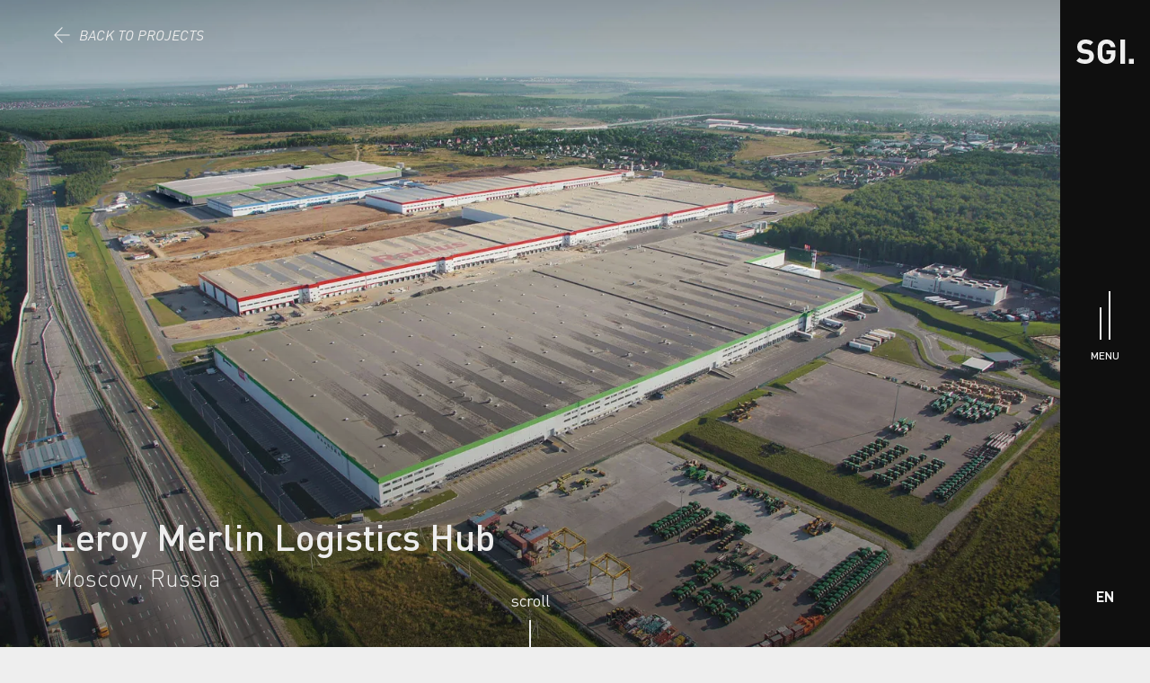

--- FILE ---
content_type: text/html; charset=utf-8
request_url: https://sgiarchitects.com/projects/leroy-merlin
body_size: 10740
content:
<!DOCTYPE html><html lang="en" prefix="og: https://ogp.me/ns#"><head><meta charSet="utf-8"/><meta name="viewport" content="width=device-width, initial-scale=1, minimum-scale=1"/><meta property="og:url" content="https://sgiarchitects.com/projects/leroy-merlin"/><meta property="og:locale" content="en"/><meta property="og:type" content="website"/><link rel="canonical" href="https://sgiarchitects.com/projects/leroy-merlin"/><link rel="alternate" hrefLang="en" href="https://sgiarchitects.com/projects/leroy-merlin"/><link rel="alternate" hrefLang="bg" href="https://sgiarchitects.com/bg/projects/leroy-merlin-bg"/><title>Leroy Merlin Logistics Hub - Moscow, Russia - Projects - SGI Architects &amp; Masterplanners</title><meta name="robots" content="index, follow, max-image-preview:large"/><meta name="description" content="Masterplan with 80 000 sq.m. GBA development for Radius group Russia. Incorporating 80k main logistic building with an office areas and working places for 750 employees. As well as supporting infrastructure facilities including electrical, sewage, firefighting, car and truck parking. For this project SGI established capable international delivery substructure of UK-BG specialist."/><meta property="og:title" content="Leroy Merlin Logistics Hub - Moscow, Russia"/><meta property="og:description" content="Masterplan with 80 000 sq.m. GBA development for Radius group Russia. Incorporating 80k main logistic building with an office areas and working places for 750 employees. As well as supporting infrastructure facilities including electrical, sewage, firefighting, car and truck parking. For this project SGI established capable international delivery substructure of UK-BG specialist."/><meta property="og:image" content="https://d257x3344ehkto.cloudfront.net/SGI_Website_Leroy_Merlin_Main_Image_3840x2560px_a16d01a903.webp"/><meta property="og:image:alt" content="Leroy Merlin Logistics Hub - Moscow, Russia"/><meta property="og:image:width" content="3840"/><meta property="og:image:height" content="2560"/><link rel="preload" as="image" imageSrcSet="https://d257x3344ehkto.cloudfront.net/256_SGI_Website_Leroy_Merlin_Main_Image_3840x2560px_a16d01a903.webp 256w, https://d257x3344ehkto.cloudfront.net/384_SGI_Website_Leroy_Merlin_Main_Image_3840x2560px_a16d01a903.webp 384w, https://d257x3344ehkto.cloudfront.net/640_SGI_Website_Leroy_Merlin_Main_Image_3840x2560px_a16d01a903.webp 640w, https://d257x3344ehkto.cloudfront.net/750_SGI_Website_Leroy_Merlin_Main_Image_3840x2560px_a16d01a903.webp 750w, https://d257x3344ehkto.cloudfront.net/828_SGI_Website_Leroy_Merlin_Main_Image_3840x2560px_a16d01a903.webp 828w, https://d257x3344ehkto.cloudfront.net/1080_SGI_Website_Leroy_Merlin_Main_Image_3840x2560px_a16d01a903.webp 1080w, https://d257x3344ehkto.cloudfront.net/1200_SGI_Website_Leroy_Merlin_Main_Image_3840x2560px_a16d01a903.webp 1200w, https://d257x3344ehkto.cloudfront.net/1920_SGI_Website_Leroy_Merlin_Main_Image_3840x2560px_a16d01a903.webp 1920w, https://d257x3344ehkto.cloudfront.net/750_x2_SGI_Website_Leroy_Merlin_Main_Image_3840x2560px_a16d01a903.webp 1500w, https://d257x3344ehkto.cloudfront.net/828_x2_SGI_Website_Leroy_Merlin_Main_Image_3840x2560px_a16d01a903.webp 1656w" imageSizes="100vw"/><meta name="next-head-count" content="18"/><meta property="og:site_name" content="SGI Architects &amp; Masterplanners"/><meta name="msapplication-TileColor" content="#151515"/><meta name="theme-color" content="#151515"/><link rel="shortcut icon" href="/favicon.ico?v=2"/><link rel="apple-touch-icon" sizes="180x180" href="/apple-touch-icon.png?v=2"/><link rel="icon" type="image/png" sizes="32x32" href="/favicon-32x32.png?v=2"/><link rel="icon" type="image/png" sizes="16x16" href="/favicon-16x16.png?v=2"/><link rel="manifest" href="/site.webmanifest?v=2"/><link rel="mask-icon" href="/safari-pinned-tab.svg?v=2" color="#151515"/><script type="application/ld+json">{"@context":"https://schema.org","@type":"Organization","name":"SGI Architects & Masterplanners","url":"https://sgiarchitects.com","logo":"https://sgiarchitects.com/sgi-logo.svg","email":"office@sgiarchitects.com"}</script><script>history.scrollRestoration = 'manual';</script><link rel="preload" href="/_next/static/media/a265c19ba68241b7.p.woff2" as="font" type="font/woff2" crossorigin="anonymous"/><link rel="preload" href="/_next/static/media/61b6fe330957a266.p.woff2" as="font" type="font/woff2" crossorigin="anonymous"/><link rel="preload" href="/_next/static/media/67116cdba7cc1fa9.p.woff2" as="font" type="font/woff2" crossorigin="anonymous"/><link rel="preload" href="/_next/static/media/9e93823fce45c272.p.woff2" as="font" type="font/woff2" crossorigin="anonymous"/><link rel="preload" href="/_next/static/media/9986b28111d61fd6.p.woff2" as="font" type="font/woff2" crossorigin="anonymous"/><link rel="preload" href="/_next/static/media/f82397a6f2334028.p.woff2" as="font" type="font/woff2" crossorigin="anonymous"/><link rel="preload" href="/_next/static/media/150cba406f3ba9e7.p.woff2" as="font" type="font/woff2" crossorigin="anonymous"/><link rel="preload" href="/_next/static/media/bbc564041aedfbaa.p.woff2" as="font" type="font/woff2" crossorigin="anonymous"/><link rel="preload" href="/_next/static/css/543ad5bddaea71e1.css" as="style"/><link rel="stylesheet" href="/_next/static/css/543ad5bddaea71e1.css" data-n-g=""/><link rel="preload" href="/_next/static/css/a2ff829b67d360f3.css" as="style"/><link rel="stylesheet" href="/_next/static/css/a2ff829b67d360f3.css" data-n-p=""/><noscript data-n-css=""></noscript><script defer="" nomodule="" src="/_next/static/chunks/polyfills-c67a75d1b6f99dc8.js"></script><script src="/_next/static/chunks/webpack-527576ff117bb29f.js" defer=""></script><script src="/_next/static/chunks/framework-2c79e2a64abdb08b.js" defer=""></script><script src="/_next/static/chunks/main-f11614d8aa7ee555.js" defer=""></script><script src="/_next/static/chunks/pages/_app-85e89fa5aa4a7ef0.js" defer=""></script><script src="/_next/static/chunks/48-83a3a804a9007cc7.js" defer=""></script><script src="/_next/static/chunks/pages/%5B%5B...slug%5D%5D-446f8d03648bcdf5.js" defer=""></script><script src="/_next/static/LVP0DBsR_DJwfLghhLvv3/_buildManifest.js" defer=""></script><script src="/_next/static/LVP0DBsR_DJwfLghhLvv3/_ssgManifest.js" defer=""></script></head><body><noscript><iframe src="https://www.googletagmanager.com/ns.html?id=GTM-KSFBFTP" height="0" width="0" style="display:none;visibility:hidden"></iframe></noscript><div id="__next"><div class="__className_0b49b4"><a class="A11YClickable_clickable__zlw6v" href="#main">Skip to content.</a><nav><div id="floating-menu" class="Navigation_floatingMenu__K_bsc"><button type="button" class="FloatingMenu_button___b3RA FloatingMenu_light__MAan3" aria-label="Menu"><svg class="FloatingMenu_icon__SrxKt" viewBox="0 0 50 50" fill="none" stroke="currentColor" xmlns="http://www.w3.org/2000/svg"><line x1="7" y1="20" x2="42" y2="20" stroke-width="2"></line><line x1="18" y1="30" x2="42" y2="30" stroke-width="2"></line></svg><svg class="FloatingMenu_icon__SrxKt" viewBox="0 0 50 50" fill="none" stroke="currentColor" xmlns="http://www.w3.org/2000/svg"><line x1="5" y1="20" x2="45" y2="20" stroke-width="2"></line><line x1="16" y1="30" x2="45" y2="30" stroke-width="2"></line></svg></button></div><div class="Navigation_navigationBar__5UzJX"><div id="navigation-bar" class="NavigationBar_container__df_9q"><div class="NavigationBar_logo__bU4uE"><a aria-label="Home" href="/"><svg xmlns="http://www.w3.org/2000/svg" viewBox="0 0 165 69.804"><path d="M165 69.804h-14.218V55.537H165v14.267ZM50.35 48.978c0-6.363-1.764-11.215-5.285-14.559-2.883-2.699-7.239-4.466-13.068-5.302l-8.072-1.157c-2.69-.385-4.755-1.253-6.197-2.604-1.441-1.348-2.163-3.02-2.163-5.013 0-2.508.915-4.58 2.74-6.218 1.825-1.64 4.435-2.46 7.831-2.46 6.084 0 10.762 1.576 14.028 4.726l8.456-8.389C43.109 2.667 35.745 0 26.52 0c-7.303 0-13.1 1.911-17.393 5.736-4.292 3.824-6.435 8.855-6.435 15.09 0 11.12 6.052 17.515 18.16 19.185l8.262 1.157c2.754.387 4.803 1.205 6.15 2.46 1.345 1.253 2.018 3.166 2.018 5.735 0 5.658-4.036 8.485-12.106 8.485-7.175 0-12.684-1.927-16.528-5.783L0 60.74c5.958 6.043 14.285 9.063 24.983 9.063 7.366 0 13.436-1.848 18.207-5.544 4.771-3.695 7.16-8.788 7.16-15.282Zm61.993-18.03H86.495V42.23h12.589v2.603c0 3.856-1.026 6.91-3.076 9.159-2.306 2.571-5.477 3.856-9.513 3.856-3.586 0-6.438-1.187-8.551-3.567-1.666-1.927-2.69-5.045-3.073-9.352-.132-1.157-.193-4.499-.193-10.027s.06-8.872.193-10.026c.383-4.244 1.412-7.328 3.082-9.257 2.184-2.442 5.04-3.665 8.574-3.665 6.614 0 10.723 3.344 12.33 10.029h13.486c-1.029-6.3-3.562-11.41-7.607-15.332-4.683-4.434-10.748-6.65-18.193-6.65-7.316 0-13.48 2.505-18.484 7.518-3.08 3.086-5.07 7.038-5.968 11.86-.513 2.829-.77 8.002-.77 15.523s.254 12.694.77 15.523c.894 4.82 2.882 8.774 5.956 11.858 4.997 5.015 11.146 7.52 18.448 7.52 7.879 0 14.317-2.607 19.315-7.828 4.356-4.574 6.533-11.566 6.533-20.973V30.948ZM140.016 0H126.66v69.804h13.356V0Z"></path></svg></a></div><div class="NavigationBar_buttonContainer__8DKFM"><button type="button" class="Button_button__kq_aI" aria-label="Menu"><svg class="Button_icon__FHx1Q" viewBox="0 0 60 60" fill="none" stroke="currentColor" xmlns="http://www.w3.org/2000/svg"><line x1="25" y1="60" x2="25" y2="24" stroke-width="2"></line><line x1="35" y1="60" x2="35" y2="6" stroke-width="2"></line></svg><span class="Button_text__XQyks"><span>Menu</span><span>Close</span></span></button></div><div class="NavigationBar_languageChooser__i8QDd"><div class="LanguageChooser_container__WumIt LanguageChooser_isFirstItemActive__H9_X0"><ul class="LanguageChooser_languages__ysivv"><li><a class="LanguageChooser_language__t05FE LanguageChooser_activeLanguage__zbB9J" href="/projects/leroy-merlin">EN</a></li><li><a class="LanguageChooser_language__t05FE" href="/bg/projects/leroy-merlin-bg">BG</a></li></ul></div></div></div></div><div class="Menu_menu__eK_AF"><div class="Items_container__SR6Ye"><ul class="Items_items__Xy8zV"><li><a class="Items_item__a0_5O" href="/"><span>Home</span></a></li><li><a class="Items_item__a0_5O" href="/about"><span>About</span></a></li><li><a class="Items_item__a0_5O Items_activeItem__MOHpA" href="/projects"><span>Projects</span></a></li><li><a class="Items_item__a0_5O" href="/services"><span>Services</span></a></li><li><a class="Items_item__a0_5O" href="/team"><span>Team</span></a></li><li><a class="Items_item__a0_5O" href="/journal"><span>Journal</span></a></li><li><a target="_blank" rel="nofollow noreferrer" href="https://www.youtube.com/playlist?list=PLSbB-bdD8qzWCaktJ0FO7trcjijaJLug-" class="Items_item__a0_5O"><span>Podcast</span></a></li><li><a class="Items_item__a0_5O" href="/esg"><span>Sustainability</span></a></li><li><a class="Items_item__a0_5O" href="/contacts"><span>Contacts</span></a></li></ul></div><ul class="Languages_languages__6eIUI"><li><a class="Languages_link__jootr Languages_active__9_Yqb" href="/projects/leroy-merlin">EN</a></li><li><a class="Languages_link__jootr" href="/bg/projects/leroy-merlin-bg">BG</a></li></ul></div><div class="Overlay_overlay___OMiJ"></div></nav><div><div data-page="/projects/leroy-merlin" class="CustomApp_layout__wua8x CustomApp_isPrevious__0TrFs"><main id="main" class="Layout_main__RUTV5"><header class="PaddedContentWrapper_wrapper__StdIf Header_header__1mdCC ProjectPage_header__DorEN Header_dark__AfzaI Header_withoutHeadline__Nnhpc Header_noLine__WPpdT" data-color-mode="dark"><div class="Header_logo__NotON"><a aria-label="Home" href="/"><svg xmlns="http://www.w3.org/2000/svg" viewBox="0 0 165 69.804"><path d="M165 69.804h-14.218V55.537H165v14.267ZM50.35 48.978c0-6.363-1.764-11.215-5.285-14.559-2.883-2.699-7.239-4.466-13.068-5.302l-8.072-1.157c-2.69-.385-4.755-1.253-6.197-2.604-1.441-1.348-2.163-3.02-2.163-5.013 0-2.508.915-4.58 2.74-6.218 1.825-1.64 4.435-2.46 7.831-2.46 6.084 0 10.762 1.576 14.028 4.726l8.456-8.389C43.109 2.667 35.745 0 26.52 0c-7.303 0-13.1 1.911-17.393 5.736-4.292 3.824-6.435 8.855-6.435 15.09 0 11.12 6.052 17.515 18.16 19.185l8.262 1.157c2.754.387 4.803 1.205 6.15 2.46 1.345 1.253 2.018 3.166 2.018 5.735 0 5.658-4.036 8.485-12.106 8.485-7.175 0-12.684-1.927-16.528-5.783L0 60.74c5.958 6.043 14.285 9.063 24.983 9.063 7.366 0 13.436-1.848 18.207-5.544 4.771-3.695 7.16-8.788 7.16-15.282Zm61.993-18.03H86.495V42.23h12.589v2.603c0 3.856-1.026 6.91-3.076 9.159-2.306 2.571-5.477 3.856-9.513 3.856-3.586 0-6.438-1.187-8.551-3.567-1.666-1.927-2.69-5.045-3.073-9.352-.132-1.157-.193-4.499-.193-10.027s.06-8.872.193-10.026c.383-4.244 1.412-7.328 3.082-9.257 2.184-2.442 5.04-3.665 8.574-3.665 6.614 0 10.723 3.344 12.33 10.029h13.486c-1.029-6.3-3.562-11.41-7.607-15.332-4.683-4.434-10.748-6.65-18.193-6.65-7.316 0-13.48 2.505-18.484 7.518-3.08 3.086-5.07 7.038-5.968 11.86-.513 2.829-.77 8.002-.77 15.523s.254 12.694.77 15.523c.894 4.82 2.882 8.774 5.956 11.858 4.997 5.015 11.146 7.52 18.448 7.52 7.879 0 14.317-2.607 19.315-7.828 4.356-4.574 6.533-11.566 6.533-20.973V30.948ZM140.016 0H126.66v69.804h13.356V0Z"></path></svg></a></div><div><a class="BackButton_link__JlD2N BackButton_light__TNyH1" href="/projects"><svg xmlns="http://www.w3.org/2000/svg" viewBox="0 0 17 17" fill="currentColor"><path d="M.25 8.5a.5.5 0 0 0 .146.354l7.8 7.799a.5.5 0 1 0 .707-.707L1.957 9H16.25a.5.5 0 0 0 0-1H1.957l6.946-6.946a.5.5 0 0 0-.707-.707l-7.8 7.8a.5.5 0 0 0-.146.351V8.5Z"></path></svg>Back to projects</a></div></header><section class="Hero_container__KO7ON" data-color-mode="dark"><span style="box-sizing:border-box;display:block;overflow:hidden;width:initial;height:initial;background:none;opacity:1;border:0;margin:0;padding:0;position:absolute;top:0;left:0;bottom:0;right:0"><img alt="" sizes="100vw" srcSet="https://d257x3344ehkto.cloudfront.net/256_SGI_Website_Leroy_Merlin_Main_Image_3840x2560px_a16d01a903.webp 256w, https://d257x3344ehkto.cloudfront.net/384_SGI_Website_Leroy_Merlin_Main_Image_3840x2560px_a16d01a903.webp 384w, https://d257x3344ehkto.cloudfront.net/640_SGI_Website_Leroy_Merlin_Main_Image_3840x2560px_a16d01a903.webp 640w, https://d257x3344ehkto.cloudfront.net/750_SGI_Website_Leroy_Merlin_Main_Image_3840x2560px_a16d01a903.webp 750w, https://d257x3344ehkto.cloudfront.net/828_SGI_Website_Leroy_Merlin_Main_Image_3840x2560px_a16d01a903.webp 828w, https://d257x3344ehkto.cloudfront.net/1080_SGI_Website_Leroy_Merlin_Main_Image_3840x2560px_a16d01a903.webp 1080w, https://d257x3344ehkto.cloudfront.net/1200_SGI_Website_Leroy_Merlin_Main_Image_3840x2560px_a16d01a903.webp 1200w, https://d257x3344ehkto.cloudfront.net/1920_SGI_Website_Leroy_Merlin_Main_Image_3840x2560px_a16d01a903.webp 1920w, https://d257x3344ehkto.cloudfront.net/750_x2_SGI_Website_Leroy_Merlin_Main_Image_3840x2560px_a16d01a903.webp 1500w, https://d257x3344ehkto.cloudfront.net/828_x2_SGI_Website_Leroy_Merlin_Main_Image_3840x2560px_a16d01a903.webp 1656w" src="https://d257x3344ehkto.cloudfront.net/SGI_Website_Leroy_Merlin_Main_Image_3840x2560px_a16d01a903.webp" decoding="async" data-nimg="fill" style="position:absolute;top:0;left:0;bottom:0;right:0;box-sizing:border-box;padding:0;border:none;margin:auto;display:block;width:0;height:0;min-width:100%;max-width:100%;min-height:100%;max-height:100%;object-fit:cover"/></span><div class="Hero_text__rGcZC"><h1>Leroy Merlin Logistics Hub</h1><p>Moscow, Russia</p></div><button type="button" class="ScrollIndicator_button__qTXeg"><span>scroll</span><svg viewBox="0 0 50 30" fill="none" stroke="currentColor" xmlns="http://www.w3.org/2000/svg"><line x1="25" y1="0" x2="25" y2="30" stroke-width="2"></line></svg></button></section><div><section class="PaddedContentWrapper_wrapper__StdIf TextSection_container__HG5u_ InBetweenText_text__vmEWN TextSection_light__2Zd_m TextSection_standard__IezYK" data-color-mode="light"><div class="RichText_default__MyGGg TextSection_text__dhoIp"><p>Masterplan with 80 000 sq.m. GBA development for Radius group Russia. Incorporating 80k main logistic building with an office areas and working places for 750 employees. As well as supporting infrastructure facilities including electrical, sewage, firefighting, car and truck parking. For this project SGI established capable international delivery substructure of UK-BG specialist.</p></div></section><div class="PaddedContentWrapper_wrapper__StdIf"><div class="Tabs_tabs__oxAFw" data-rttabs="true"><div class="Tabs_tabListWrapper__qRnND"><div class="Tabs_tabListInner__uk_cx"><ul class="Tabs_tabList__Nw4KH" role="tablist"><li class="Tabs_tab__CGZ4V Tabs_selectedTab___VGS3" role="tab" id="tab:R53tm:0" aria-selected="true" aria-disabled="false" aria-controls="panel:R53tm:0" tabindex="0" data-rttab="true">Facts &amp; Figures</li><li class="Tabs_tab__CGZ4V" role="tab" id="tab:R53tm:1" aria-selected="false" aria-disabled="false" aria-controls="panel:R53tm:1" data-rttab="true">Team</li></ul></div><button type="button" class="Tabs_tabListArrowLeft__gz1HM" aria-label="Scroll Left"><svg xmlns="http://www.w3.org/2000/svg" viewBox="0 0 17 17" fill="currentColor"><path d="m5.307 8.5 7.446-7.446a.5.5 0 0 0-.707-.707l-7.8 7.8a.5.5 0 0 0-.145.351V8.5a.5.5 0 0 0 .146.354l7.8 7.799a.5.5 0 1 0 .706-.707L5.307 8.5Z"></path></svg></button><button type="button" class="Tabs_tabListArrowRight__C8KQ_" aria-label="Scroll Right"><svg xmlns="http://www.w3.org/2000/svg" viewBox="0 0 17 17" fill="currentColor"><path d="m11.693 8.5-7.446 7.446a.5.5 0 0 0 .707.707l7.8-7.8a.5.5 0 0 0 .145-.351V8.5a.5.5 0 0 0-.146-.354L4.953.347a.5.5 0 1 0-.706.707L11.693 8.5Z"></path></svg></button></div><div class="Tabs_tabPanel__jUx_a Tabs_selectedTabPanel__m6ZZC" role="tabpanel" id="panel:R53tm:0" aria-labelledby="tab:R53tm:0"><div class="FactsAndFigures_container___tQw_"><div class="TableItem_container__pIdFT FactsAndFigures_item__LM3NZ"><div><div class="TableItem_label__zxL9q TableItem_upperCased__22qCK">Sector</div><div class="TableItem_text__R_305">Industrial</div></div></div><div class="TableItem_container__pIdFT FactsAndFigures_item__LM3NZ"><div><div class="TableItem_label__zxL9q TableItem_upperCased__22qCK">Location</div><div class="TableItem_text__R_305">Moscow, Russia</div></div></div><div class="TableItem_container__pIdFT FactsAndFigures_item__LM3NZ"><div><div class="TableItem_label__zxL9q TableItem_upperCased__22qCK">GBA</div><div class="TableItem_text__R_305">80 000 m²</div></div></div><div class="TableItem_container__pIdFT FactsAndFigures_item__LM3NZ"><div><div class="TableItem_label__zxL9q TableItem_upperCased__22qCK">Plot</div><div class="TableItem_text__R_305">130 000 m²</div></div></div><div class="TableItem_container__pIdFT FactsAndFigures_item__LM3NZ"><div><div class="TableItem_label__zxL9q TableItem_upperCased__22qCK">Client</div><div class="TableItem_text__R_305">Radius Group Russia</div></div></div><div class="TableItem_container__pIdFT FactsAndFigures_item__LM3NZ"><div><div class="TableItem_label__zxL9q TableItem_upperCased__22qCK">Status</div><div class="TableItem_text__R_305">Completed</div></div></div></div></div><div class="Tabs_tabPanel__jUx_a" role="tabpanel" id="panel:R53tm:1" aria-labelledby="tab:R53tm:1"><div class="Team_container__Ux5zP Team_isLessThan3__QZ7vv Team_isLessThan4__ZGfqm"><div class="TableItem_container__pIdFT Team_item__kV_4W"><div><div class="TableItem_label__zxL9q">Arch. Vladislav Dechev</div></div></div><div class="TableItem_container__pIdFT Team_item__kV_4W"><div><div class="TableItem_label__zxL9q">Arch. Nikola Georgiev</div></div></div></div></div></div></div><div class="ProjectPage_gallery__c5tr8"><div class="PaddedContentWrapper_wrapper__StdIf GalleryMultiRow_container__XfKjc" data-color-mode="light"><div class="GalleryMultiRow_item__5ljur GalleryMultiRow_medium__GvgY9 GalleryMultiRow_left__5ufDU"><button type="button" class="Media_button__21_KQ" aria-label="Open Gallery"><span style="box-sizing:border-box;display:block;overflow:hidden;width:initial;height:initial;background:none;opacity:1;border:0;margin:0;padding:0;position:absolute;top:0;left:0;bottom:0;right:0"><img alt="" src="[data-uri]" decoding="async" data-nimg="fill" style="position:absolute;top:0;left:0;bottom:0;right:0;box-sizing:border-box;padding:0;border:none;margin:auto;display:block;width:0;height:0;min-width:100%;max-width:100%;min-height:100%;max-height:100%;object-fit:cover"/><noscript><img alt="" sizes="(min-width: 598px) 62vw, 90vw" srcSet="https://d257x3344ehkto.cloudfront.net/256_SGI_Website_Leroy_Merlin_Medium_Image_3000x2037px_db8d8b7ef4.webp 256w, https://d257x3344ehkto.cloudfront.net/384_SGI_Website_Leroy_Merlin_Medium_Image_3000x2037px_db8d8b7ef4.webp 384w, https://d257x3344ehkto.cloudfront.net/640_SGI_Website_Leroy_Merlin_Medium_Image_3000x2037px_db8d8b7ef4.webp 640w, https://d257x3344ehkto.cloudfront.net/750_SGI_Website_Leroy_Merlin_Medium_Image_3000x2037px_db8d8b7ef4.webp 750w, https://d257x3344ehkto.cloudfront.net/828_SGI_Website_Leroy_Merlin_Medium_Image_3000x2037px_db8d8b7ef4.webp 828w, https://d257x3344ehkto.cloudfront.net/1080_SGI_Website_Leroy_Merlin_Medium_Image_3000x2037px_db8d8b7ef4.webp 1080w, https://d257x3344ehkto.cloudfront.net/1200_SGI_Website_Leroy_Merlin_Medium_Image_3000x2037px_db8d8b7ef4.webp 1200w, https://d257x3344ehkto.cloudfront.net/1920_SGI_Website_Leroy_Merlin_Medium_Image_3000x2037px_db8d8b7ef4.webp 1920w, https://d257x3344ehkto.cloudfront.net/750_x2_SGI_Website_Leroy_Merlin_Medium_Image_3000x2037px_db8d8b7ef4.webp 1500w, https://d257x3344ehkto.cloudfront.net/828_x2_SGI_Website_Leroy_Merlin_Medium_Image_3000x2037px_db8d8b7ef4.webp 1656w" src="https://d257x3344ehkto.cloudfront.net/SGI_Website_Leroy_Merlin_Medium_Image_3000x2037px_db8d8b7ef4.webp" decoding="async" data-nimg="fill" style="position:absolute;top:0;left:0;bottom:0;right:0;box-sizing:border-box;padding:0;border:none;margin:auto;display:block;width:0;height:0;min-width:100%;max-width:100%;min-height:100%;max-height:100%;object-fit:cover"/></noscript></span></button></div><div class="GalleryMultiRow_item__5ljur GalleryMultiRow_vertical__fG8hB GalleryMultiRow_right__zfbcR"><button type="button" class="Media_button__21_KQ" aria-label="Open Gallery"><span style="box-sizing:border-box;display:block;overflow:hidden;width:initial;height:initial;background:none;opacity:1;border:0;margin:0;padding:0;position:absolute;top:0;left:0;bottom:0;right:0"><img alt="" src="[data-uri]" decoding="async" data-nimg="fill" style="position:absolute;top:0;left:0;bottom:0;right:0;box-sizing:border-box;padding:0;border:none;margin:auto;display:block;width:0;height:0;min-width:100%;max-width:100%;min-height:100%;max-height:100%;object-fit:cover"/><noscript><img alt="" sizes="(min-width: 598px) 28vw, 90vw" srcSet="https://d257x3344ehkto.cloudfront.net/256_SGI_Website_Leroy_Merlin_Vertical_Image_1440x2027px_65b8d37777.webp 256w, https://d257x3344ehkto.cloudfront.net/384_SGI_Website_Leroy_Merlin_Vertical_Image_1440x2027px_65b8d37777.webp 384w, https://d257x3344ehkto.cloudfront.net/640_SGI_Website_Leroy_Merlin_Vertical_Image_1440x2027px_65b8d37777.webp 640w, https://d257x3344ehkto.cloudfront.net/750_SGI_Website_Leroy_Merlin_Vertical_Image_1440x2027px_65b8d37777.webp 750w, https://d257x3344ehkto.cloudfront.net/828_SGI_Website_Leroy_Merlin_Vertical_Image_1440x2027px_65b8d37777.webp 828w, https://d257x3344ehkto.cloudfront.net/1080_SGI_Website_Leroy_Merlin_Vertical_Image_1440x2027px_65b8d37777.webp 1080w, https://d257x3344ehkto.cloudfront.net/1200_SGI_Website_Leroy_Merlin_Vertical_Image_1440x2027px_65b8d37777.webp 1200w, https://d257x3344ehkto.cloudfront.net/1920_SGI_Website_Leroy_Merlin_Vertical_Image_1440x2027px_65b8d37777.webp 1440w" src="https://d257x3344ehkto.cloudfront.net/SGI_Website_Leroy_Merlin_Vertical_Image_1440x2027px_65b8d37777.webp" decoding="async" data-nimg="fill" style="position:absolute;top:0;left:0;bottom:0;right:0;box-sizing:border-box;padding:0;border:none;margin:auto;display:block;width:0;height:0;min-width:100%;max-width:100%;min-height:100%;max-height:100%;object-fit:cover"/></noscript></span></button></div></div><div class="GalleryLightbox_container__Io99B"><button type="button" class="GalleryLightbox_closeButton__65ff7" tabindex="-1" aria-label="Close Gallery"><svg xmlns="http://www.w3.org/2000/svg" viewBox="0 0 17 17" fill="currentColor"><path d="M16.575 15.946a.5.5 0 0 1-.707.707L8.5 9.285l-7.368 7.368a.5.5 0 1 1-.707-.707L7.871 8.5.425 1.054a.5.5 0 0 1 .707-.707L8.5 7.715 15.868.347a.5.5 0 0 1 .707.707L9.129 8.5l7.446 7.446Z"></path></svg></button><ul tabindex="-1" class="GalleryLightbox_carousel__OruNQ"><li class="CarouselItem_item__5xP16"><div class="CarouselItem_mediaWrapper__mnjPF"><img src="https://d257x3344ehkto.cloudfront.net/1920_x2_SGI_Website_Leroy_Merlin_Medium_Image_3000x2037px_db8d8b7ef4.webp" alt="" loading="lazy"/><div class="CarouselItem_preloader__9uoym"></div></div></li><li class="CarouselItem_item__5xP16"><div class="CarouselItem_mediaWrapper__mnjPF"><img src="https://d257x3344ehkto.cloudfront.net/1920_x2_SGI_Website_Leroy_Merlin_Vertical_Image_1440x2027px_65b8d37777.webp" alt="" loading="lazy"/><div class="CarouselItem_preloader__9uoym"></div></div></li></ul><div class="Controls_controls__S7I_T Controls_isAtStart__HYoBU"><div class="Controls_inner__91KX0"><div class="Controls_buttonWrapper__iHCoM"><button type="button" tabindex="-1" aria-label="Previous"><svg xmlns="http://www.w3.org/2000/svg" viewBox="0 0 17 17" fill="currentColor"><path d="M.25 8.5a.5.5 0 0 0 .146.354l7.8 7.799a.5.5 0 1 0 .707-.707L1.957 9H16.25a.5.5 0 0 0 0-1H1.957l6.946-6.946a.5.5 0 0 0-.707-.707l-7.8 7.8a.5.5 0 0 0-.146.351V8.5Z"></path></svg></button></div><div class="Controls_counter__vPBhw"><span class="Controls_current__PvGET">01</span><span class="Controls_slash__AsSvo">/</span><span class="Controls_total__yE3gr">02</span></div><div class="Controls_buttonWrapper__iHCoM"><button type="button" tabindex="-1" aria-label="Next"><svg xmlns="http://www.w3.org/2000/svg" viewBox="0 0 17 17" fill="currentColor"><path d="M16.75 8.5a.5.5 0 0 0-.146-.354L8.804.347a.5.5 0 1 0-.707.707L15.043 8H.75a.5.5 0 0 0 0 1h14.293l-6.946 6.946a.5.5 0 0 0 .707.707l7.8-7.8a.5.5 0 0 0 .146-.351V8.5Z"></path></svg></button></div></div></div></div></div></div><button type="button" class="ScrollToTop_button__FHZdU" tabindex="-1" aria-label="Scroll To Top"><svg xmlns="http://www.w3.org/2000/svg" viewBox="0 0 17 17" fill="currentColor"><path d="M8.5.25a.5.5 0 0 0-.354.146l-7.799 7.8a.5.5 0 1 0 .707.707L8 1.957V16.25a.5.5 0 0 0 1 0V1.957l6.946 6.946a.5.5 0 0 0 .707-.707l-7.8-7.8A.5.5 0 0 0 8.503.25H8.5Z"></path></svg></button></main><footer class="Footer_footer__GLL0J" data-color-mode="dark"><ul class="Footer_socialLinks__q54nG"><li><a href="https://www.linkedin.com/company/sgiarchitects/" target="_blank" rel="nofollow noreferrer" aria-label="LinkedIn"><svg viewBox="0 0 33 33" fill="none" xmlns="http://www.w3.org/2000/svg"><path d="M6.26 2.647a3.21 3.21 0 0 0-3.2 3.2v20.48c0 1.76 1.44 3.2 3.2 3.2h20.48c1.76 0 3.2-1.44 3.2-3.2V5.847c0-1.76-1.44-3.2-3.2-3.2H6.26Zm0 1.28h20.48a1.91 1.91 0 0 1 1.92 1.92v20.48a1.91 1.91 0 0 1-1.92 1.92H6.26a1.91 1.91 0 0 1-1.92-1.92V5.847a1.91 1.91 0 0 1 1.92-1.92Zm3.2 3.208c-.7 0-1.332.209-1.799.602a2.11 2.11 0 0 0-.753 1.609c0 1.195 1.036 2.126 2.355 2.219h.002a.631.631 0 0 0 .195.035c1.455 0 2.553-1.02 2.553-2.254a.76.76 0 0 0-.002-.034c-.065-1.216-1.15-2.177-2.55-2.177Zm0 1.265c.891 0 1.243.397 1.281.962-.008.548-.346.973-1.28.973-.888 0-1.288-.455-1.288-.99 0-.267.097-.468.302-.64.205-.173.534-.305.985-.305Zm-1.92 3.847a.64.64 0 0 0-.64.64v12.16a.64.64 0 0 0 .64.64h3.84a.64.64 0 0 0 .64-.64v-12.16a.64.64 0 0 0-.64-.64H7.54Zm5.76 0a.64.64 0 0 0-.64.64v12.16a.64.64 0 0 0 .64.64h3.84a.64.64 0 0 0 .64-.64v-6.4c0-.531.145-1.06.4-1.405.255-.346.577-.553 1.189-.543.63.011.965.227 1.217.567.253.34.394.848.394 1.381v6.4a.64.64 0 0 0 .64.64h3.84a.64.64 0 0 0 .64-.64v-6.873c0-1.895-.561-3.396-1.524-4.412-.962-1.016-2.3-1.515-3.716-1.515-1.345 0-2.369.451-3.08.911v-.271a.64.64 0 0 0-.64-.64H13.3Zm-5.12 1.28h2.56V24.407H8.18v-10.88Zm5.76 0h2.56v.999a.64.64 0 0 0 1.151.385s1.005-1.384 3.21-1.384c1.121 0 2.084.373 2.787 1.115.703.742 1.172 1.886 1.172 3.532v6.233h-2.56v-5.76c0-.747-.179-1.519-.646-2.146-.468-.628-1.254-1.065-2.223-1.082-.974-.017-1.772.43-2.24 1.064-.47.635-.65 1.415-.65 2.164v5.76h-2.56v-10.88Z" fill="currentColor"></path></svg></a></li><li><a href="https://www.facebook.com/SGIarchitects/" target="_blank" rel="nofollow noreferrer" aria-label="Facebook"><svg viewBox="0 0 29 29" fill="none" xmlns="http://www.w3.org/2000/svg"><path d="M14.5.007C6.731.007.42 6.318.42 14.087c0 7.052 5.202 12.889 11.976 13.906l.735.112V17.009H9.805v-2.252h3.326v-2.991c0-1.842.442-3.055 1.174-3.816.732-.762 1.813-1.145 3.317-1.145 1.204 0 1.672.072 2.117.127v1.844h-1.567c-.888 0-1.617.496-1.996 1.156-.378.66-.496 1.449-.496 2.252v2.572h3.919l-.349 2.252h-3.57v11.114l.726-.099c6.871-.932 12.174-6.815 12.174-13.936 0-7.769-6.311-14.08-14.08-14.08Zm0 1.28c7.077 0 12.8 5.723 12.8 12.8 0 6.227-4.457 11.348-10.34 12.501v-8.3h3.387l.744-4.812H16.96v-1.292c0-.663.121-1.258.326-1.616.205-.357.402-.512.886-.512h2.847V5.773l-.555-.075c-.384-.052-1.26-.173-2.841-.173-1.73 0-3.215.47-4.24 1.537-1.025 1.066-1.532 2.654-1.532 4.704v1.711H8.525v4.813h3.326v8.258C6.063 25.322 1.7 20.247 1.7 14.087c0-7.077 5.723-12.8 12.8-12.8Z" fill="currentColor"></path></svg></a></li><li><a href="https://www.instagram.com/sgi.architects" target="_blank" rel="nofollow noreferrer" aria-label="Instagram"><svg viewBox="0 0 33 33" fill="none" xmlns="http://www.w3.org/2000/svg"><path d="M10.74 2.007c-4.587 0-8.32 3.733-8.32 8.32v11.52c0 4.587 3.733 8.32 8.32 8.32h11.52c4.587 0 8.32-3.733 8.32-8.32v-11.52c0-4.587-3.733-8.32-8.32-8.32H10.74Zm0 1.28h11.52a7.03 7.03 0 0 1 7.04 7.04v11.52a7.03 7.03 0 0 1-7.04 7.04H10.74a7.03 7.03 0 0 1-7.04-7.04v-11.52a7.03 7.03 0 0 1 7.04-7.04Zm13.44 3.84a1.28 1.28 0 1 0 0 2.56 1.28 1.28 0 0 0 0-2.56Zm-7.68 1.92c-3.88 0-7.04 3.16-7.04 7.04s3.16 7.04 7.04 7.04 7.04-3.16 7.04-7.04-3.16-7.04-7.04-7.04Zm0 1.28a5.75 5.75 0 0 1 5.76 5.76 5.75 5.75 0 0 1-5.76 5.76 5.75 5.75 0 0 1-5.76-5.76 5.75 5.75 0 0 1 5.76-5.76Z" fill="currentColor"></path></svg></a></li><li><a href="https://www.youtube.com/playlist?list=PLSbB-bdD8qzWCaktJ0FO7trcjijaJLug-" target="_blank" rel="nofollow noreferrer" aria-label="YouTube"><svg xmlns="http://www.w3.org/2000/svg" viewBox="0 0 50 50" fill="currentColor"><path d="M24.402 9c-6.601 0-12.8.5-16.101 1.2-2.2.5-4.102 2-4.5 4.3C3.402 16.898 3 20.5 3 25s.398 8 .898 10.5c.403 2.2 2.301 3.8 4.5 4.3 3.504.7 9.5 1.2 16.102 1.2s12.598-.5 16.098-1.2c2.203-.5 4.101-2 4.5-4.3.402-2.5.902-6.098 1-10.598 0-4.5-.5-8.101-1-10.601-.399-2.2-2.297-3.801-4.5-4.301-3.5-.5-9.598-1-16.196-1Zm0 2c7.2 0 12.996.598 15.797 1.098 1.5.402 2.7 1.402 2.899 2.703.601 3.199 1 6.601 1 10.101C44 29.2 43.5 32.7 43.098 35.2c-.297 1.899-2.297 2.5-2.899 2.703-3.601.7-9.601 1.196-15.601 1.196S12.5 38.699 9 37.902C7.5 37.5 6.3 36.5 6.102 35.2 5.3 32.4 5 28.7 5 25c0-4.602.402-8 .8-10.098C6.103 13 8.2 12.398 8.7 12.2 12 11.5 18.101 11 24.401 11ZM19 17v16l14-8Zm2 3.402L29 25l-8 4.598Z"></path></svg></a></li></ul><div class="Footer_outerWrapper__T3Xdv"><div class="Footer_newsletter__3Gu3a"><p class="Footer_newsletterHeadline__9t3Mo">Newsletter</p><p class="Footer_newsletterSignUpText__aW79o">Sign up for our newsletter</p><form class="Footer_newsletterForm__2mbdQ"><input type="text" name="email" placeholder="Your email" class="" value=""/><button type="submit" class="Footer_submitButton__wx_uN" aria-label="Sign Up"><svg xmlns="http://www.w3.org/2000/svg" viewBox="0 0 17 17" fill="currentColor"><path d="M16.75 8.5a.5.5 0 0 0-.146-.354L8.804.347a.5.5 0 1 0-.707.707L15.043 8H.75a.5.5 0 0 0 0 1h14.293l-6.946 6.946a.5.5 0 0 0 .707.707l7.8-7.8a.5.5 0 0 0 .146-.351V8.5Z"></path></svg></button></form></div><div class="Footer_office__1q4hB"><p class="Footer_officeName__17LGX">Bulgaria</p><p class="Footer_officeShortAddress__2MoP_">26 Rayko Alexiev St.
Entrance A, Ground Floor
Sofia 1113</p><a class="Footer_email__mRB2b" href="mailto:office@sgiarchitects.com">office@sgiarchitects.com</a></div></div><ul class="Footer_legalLinks__WyZ9A"><li><a href="/privacy-policy">Privacy Policy</a></li><li><a href="/cookie-policy">Cookie Policy</a></li><li><a href="/terms-and-conditions">Terms &amp; Conditions</a></li></ul><div class="Footer_copyrightBox__MjYo6"><div class="Footer_copyright__8nZa2">© SGI Architects &amp; Masterplanners 2017-2026</div></div></footer><div class="Layout_pageTransitionOverlay__4sM5s"></div></div></div></div></div><script id="__NEXT_DATA__" type="application/json">{"props":{"pageProps":{"locale":"en","identifier":"project","alternateLocales":[{"locale":"en","href":"/projects/leroy-merlin"},{"locale":"bg","href":"/bg/projects/leroy-merlin-bg"}],"initialFloatingMenuColor":"light","data":{"__typename":"Project","name":"Leroy Merlin Logistics Hub","location":"Moscow, Russia","description":"Masterplan with 80 000 sq.m. GBA development for Radius group Russia. Incorporating 80k main logistic building with an office areas and working places for 750 employees. As well as supporting infrastructure facilities including electrical, sewage, firefighting, car and truck parking. For this project SGI established capable international delivery substructure of UK-BG specialist.","image":{"__typename":"UploadFileEntityResponse","data":{"__typename":"UploadFileEntity","id":"887","attributes":{"__typename":"UploadFile","url":"https://sgiarchitects.s3.eu-central-1.amazonaws.com/SGI_Website_Leroy_Merlin_Main_Image_3840x2560px_a16d01a903.webp","width":3840,"height":2560,"ext":".webp","formats":{"256":{"ext":".webp","url":"https://sgiarchitects.s3.eu-central-1.amazonaws.com/256_SGI_Website_Leroy_Merlin_Main_Image_3840x2560px_a16d01a903.webp","hash":"256_SGI_Website_Leroy_Merlin_Main_Image_3840x2560px_a16d01a903","mime":"image/webp","name":"256_SGI_Website_Leroy_Merlin_Main_Image_3840x2560px.webp","path":null,"size":10.22,"width":256,"height":171},"384":{"ext":".webp","url":"https://sgiarchitects.s3.eu-central-1.amazonaws.com/384_SGI_Website_Leroy_Merlin_Main_Image_3840x2560px_a16d01a903.webp","hash":"384_SGI_Website_Leroy_Merlin_Main_Image_3840x2560px_a16d01a903","mime":"image/webp","name":"384_SGI_Website_Leroy_Merlin_Main_Image_3840x2560px.webp","path":null,"size":21.79,"width":384,"height":256},"640":{"ext":".webp","url":"https://sgiarchitects.s3.eu-central-1.amazonaws.com/640_SGI_Website_Leroy_Merlin_Main_Image_3840x2560px_a16d01a903.webp","hash":"640_SGI_Website_Leroy_Merlin_Main_Image_3840x2560px_a16d01a903","mime":"image/webp","name":"640_SGI_Website_Leroy_Merlin_Main_Image_3840x2560px.webp","path":null,"size":57.36,"width":640,"height":427},"750":{"ext":".webp","url":"https://sgiarchitects.s3.eu-central-1.amazonaws.com/750_SGI_Website_Leroy_Merlin_Main_Image_3840x2560px_a16d01a903.webp","hash":"750_SGI_Website_Leroy_Merlin_Main_Image_3840x2560px_a16d01a903","mime":"image/webp","name":"750_SGI_Website_Leroy_Merlin_Main_Image_3840x2560px.webp","path":null,"size":78.21,"width":750,"height":500},"828":{"ext":".webp","url":"https://sgiarchitects.s3.eu-central-1.amazonaws.com/828_SGI_Website_Leroy_Merlin_Main_Image_3840x2560px_a16d01a903.webp","hash":"828_SGI_Website_Leroy_Merlin_Main_Image_3840x2560px_a16d01a903","mime":"image/webp","name":"828_SGI_Website_Leroy_Merlin_Main_Image_3840x2560px.webp","path":null,"size":95.77,"width":828,"height":552},"1080":{"ext":".webp","url":"https://sgiarchitects.s3.eu-central-1.amazonaws.com/1080_SGI_Website_Leroy_Merlin_Main_Image_3840x2560px_a16d01a903.webp","hash":"1080_SGI_Website_Leroy_Merlin_Main_Image_3840x2560px_a16d01a903","mime":"image/webp","name":"1080_SGI_Website_Leroy_Merlin_Main_Image_3840x2560px.webp","path":null,"size":158.78,"width":1080,"height":720},"1200":{"ext":".webp","url":"https://sgiarchitects.s3.eu-central-1.amazonaws.com/1200_SGI_Website_Leroy_Merlin_Main_Image_3840x2560px_a16d01a903.webp","hash":"1200_SGI_Website_Leroy_Merlin_Main_Image_3840x2560px_a16d01a903","mime":"image/webp","name":"1200_SGI_Website_Leroy_Merlin_Main_Image_3840x2560px.webp","path":null,"size":190.36,"width":1200,"height":800},"1920":{"ext":".webp","url":"https://sgiarchitects.s3.eu-central-1.amazonaws.com/1920_SGI_Website_Leroy_Merlin_Main_Image_3840x2560px_a16d01a903.webp","hash":"1920_SGI_Website_Leroy_Merlin_Main_Image_3840x2560px_a16d01a903","mime":"image/webp","name":"1920_SGI_Website_Leroy_Merlin_Main_Image_3840x2560px.webp","path":null,"size":448.16,"width":1920,"height":1280},"750_x2":{"ext":".webp","url":"https://sgiarchitects.s3.eu-central-1.amazonaws.com/750_x2_SGI_Website_Leroy_Merlin_Main_Image_3840x2560px_a16d01a903.webp","hash":"750_x2_SGI_Website_Leroy_Merlin_Main_Image_3840x2560px_a16d01a903","mime":"image/webp","name":"750_x2_SGI_Website_Leroy_Merlin_Main_Image_3840x2560px.webp","path":null,"size":283.24,"width":1500,"height":1000},"828_x2":{"ext":".webp","url":"https://sgiarchitects.s3.eu-central-1.amazonaws.com/828_x2_SGI_Website_Leroy_Merlin_Main_Image_3840x2560px_a16d01a903.webp","hash":"828_x2_SGI_Website_Leroy_Merlin_Main_Image_3840x2560px_a16d01a903","mime":"image/webp","name":"828_x2_SGI_Website_Leroy_Merlin_Main_Image_3840x2560px.webp","path":null,"size":334.01,"width":1656,"height":1104},"1200_x2":{"ext":".webp","url":"https://sgiarchitects.s3.eu-central-1.amazonaws.com/1200_x2_SGI_Website_Leroy_Merlin_Main_Image_3840x2560px_a16d01a903.webp","hash":"1200_x2_SGI_Website_Leroy_Merlin_Main_Image_3840x2560px_a16d01a903","mime":"image/webp","name":"1200_x2_SGI_Website_Leroy_Merlin_Main_Image_3840x2560px.webp","path":null,"size":575.97,"width":2400,"height":1600},"1920_x2":{"ext":".webp","url":"https://sgiarchitects.s3.eu-central-1.amazonaws.com/1920_x2_SGI_Website_Leroy_Merlin_Main_Image_3840x2560px_a16d01a903.webp","hash":"1920_x2_SGI_Website_Leroy_Merlin_Main_Image_3840x2560px_a16d01a903","mime":"image/webp","name":"1920_x2_SGI_Website_Leroy_Merlin_Main_Image_3840x2560px.webp","path":null,"size":1084.85,"width":3840,"height":2560},"thumbnail":{"ext":".webp","url":"https://sgiarchitects.s3.eu-central-1.amazonaws.com/thumbnail_SGI_Website_Leroy_Merlin_Main_Image_3840x2560px_a16d01a903.webp","hash":"thumbnail_SGI_Website_Leroy_Merlin_Main_Image_3840x2560px_a16d01a903","mime":"image/webp","name":"thumbnail_SGI_Website_Leroy_Merlin_Main_Image_3840x2560px.webp","path":null,"size":8.77,"width":234,"height":156}},"alternativeText":null}}},"client":"Radius Group Russia","isPrivateClient":false,"gba":80000,"plot":130000,"awards":[],"certificates":[],"facts":[],"sectors":{"__typename":"ProjectSectorRelationResponseCollection","data":[{"__typename":"ProjectSectorEntity","attributes":{"__typename":"ProjectSector","name":"Industrial"}}]},"status":{"__typename":"ProjectStatusEntityResponse","data":{"__typename":"ProjectStatusEntity","attributes":{"__typename":"ProjectStatus","name":"Completed"}}},"teamMembers":{"__typename":"TeamMemberRelationResponseCollection","data":[{"__typename":"TeamMemberEntity","id":"7","attributes":{"__typename":"TeamMember","name":"Nikola Georgiev","position":4,"qualificationTitle":{"__typename":"QualificationTitleEntityResponse","data":{"__typename":"QualificationTitleEntity","attributes":{"__typename":"QualificationTitle","title":"Arch"}}}}},{"__typename":"TeamMemberEntity","id":"9","attributes":{"__typename":"TeamMember","name":"Vladislav Dechev","position":3,"qualificationTitle":{"__typename":"QualificationTitleEntityResponse","data":{"__typename":"QualificationTitleEntity","attributes":{"__typename":"QualificationTitle","title":"Arch"}}}}}]},"articles":{"__typename":"ArticleRelationResponseCollection","data":[]},"gallery":[{"__typename":"ComponentProjects1Medium1Vertical","id":"258","mediumPosition":"left","mediumMedia":{"__typename":"UploadFileRelationResponseCollection","data":[{"__typename":"UploadFileEntity","id":"886","attributes":{"__typename":"UploadFile","url":"https://sgiarchitects.s3.eu-central-1.amazonaws.com/SGI_Website_Leroy_Merlin_Medium_Image_3000x2037px_db8d8b7ef4.webp","width":3000,"height":2037,"ext":".webp","formats":{"256":{"ext":".webp","url":"https://sgiarchitects.s3.eu-central-1.amazonaws.com/256_SGI_Website_Leroy_Merlin_Medium_Image_3000x2037px_db8d8b7ef4.webp","hash":"256_SGI_Website_Leroy_Merlin_Medium_Image_3000x2037px_db8d8b7ef4","mime":"image/webp","name":"256_SGI_Website_Leroy_Merlin_Medium_Image_3000x2037px.webp","path":null,"size":10.39,"width":256,"height":174},"384":{"ext":".webp","url":"https://sgiarchitects.s3.eu-central-1.amazonaws.com/384_SGI_Website_Leroy_Merlin_Medium_Image_3000x2037px_db8d8b7ef4.webp","hash":"384_SGI_Website_Leroy_Merlin_Medium_Image_3000x2037px_db8d8b7ef4","mime":"image/webp","name":"384_SGI_Website_Leroy_Merlin_Medium_Image_3000x2037px.webp","path":null,"size":22.78,"width":384,"height":261},"640":{"ext":".webp","url":"https://sgiarchitects.s3.eu-central-1.amazonaws.com/640_SGI_Website_Leroy_Merlin_Medium_Image_3000x2037px_db8d8b7ef4.webp","hash":"640_SGI_Website_Leroy_Merlin_Medium_Image_3000x2037px_db8d8b7ef4","mime":"image/webp","name":"640_SGI_Website_Leroy_Merlin_Medium_Image_3000x2037px.webp","path":null,"size":60.39,"width":640,"height":435},"750":{"ext":".webp","url":"https://sgiarchitects.s3.eu-central-1.amazonaws.com/750_SGI_Website_Leroy_Merlin_Medium_Image_3000x2037px_db8d8b7ef4.webp","hash":"750_SGI_Website_Leroy_Merlin_Medium_Image_3000x2037px_db8d8b7ef4","mime":"image/webp","name":"750_SGI_Website_Leroy_Merlin_Medium_Image_3000x2037px.webp","path":null,"size":80.8,"width":750,"height":509},"828":{"ext":".webp","url":"https://sgiarchitects.s3.eu-central-1.amazonaws.com/828_SGI_Website_Leroy_Merlin_Medium_Image_3000x2037px_db8d8b7ef4.webp","hash":"828_SGI_Website_Leroy_Merlin_Medium_Image_3000x2037px_db8d8b7ef4","mime":"image/webp","name":"828_SGI_Website_Leroy_Merlin_Medium_Image_3000x2037px.webp","path":null,"size":97.7,"width":828,"height":562},"1080":{"ext":".webp","url":"https://sgiarchitects.s3.eu-central-1.amazonaws.com/1080_SGI_Website_Leroy_Merlin_Medium_Image_3000x2037px_db8d8b7ef4.webp","hash":"1080_SGI_Website_Leroy_Merlin_Medium_Image_3000x2037px_db8d8b7ef4","mime":"image/webp","name":"1080_SGI_Website_Leroy_Merlin_Medium_Image_3000x2037px.webp","path":null,"size":158.88,"width":1080,"height":733},"1200":{"ext":".webp","url":"https://sgiarchitects.s3.eu-central-1.amazonaws.com/1200_SGI_Website_Leroy_Merlin_Medium_Image_3000x2037px_db8d8b7ef4.webp","hash":"1200_SGI_Website_Leroy_Merlin_Medium_Image_3000x2037px_db8d8b7ef4","mime":"image/webp","name":"1200_SGI_Website_Leroy_Merlin_Medium_Image_3000x2037px.webp","path":null,"size":189.55,"width":1200,"height":815},"1920":{"ext":".webp","url":"https://sgiarchitects.s3.eu-central-1.amazonaws.com/1920_SGI_Website_Leroy_Merlin_Medium_Image_3000x2037px_db8d8b7ef4.webp","hash":"1920_SGI_Website_Leroy_Merlin_Medium_Image_3000x2037px_db8d8b7ef4","mime":"image/webp","name":"1920_SGI_Website_Leroy_Merlin_Medium_Image_3000x2037px.webp","path":null,"size":406.58,"width":1920,"height":1304},"750_x2":{"ext":".webp","url":"https://sgiarchitects.s3.eu-central-1.amazonaws.com/750_x2_SGI_Website_Leroy_Merlin_Medium_Image_3000x2037px_db8d8b7ef4.webp","hash":"750_x2_SGI_Website_Leroy_Merlin_Medium_Image_3000x2037px_db8d8b7ef4","mime":"image/webp","name":"750_x2_SGI_Website_Leroy_Merlin_Medium_Image_3000x2037px.webp","path":null,"size":284.03,"width":1500,"height":1018},"828_x2":{"ext":".webp","url":"https://sgiarchitects.s3.eu-central-1.amazonaws.com/828_x2_SGI_Website_Leroy_Merlin_Medium_Image_3000x2037px_db8d8b7ef4.webp","hash":"828_x2_SGI_Website_Leroy_Merlin_Medium_Image_3000x2037px_db8d8b7ef4","mime":"image/webp","name":"828_x2_SGI_Website_Leroy_Merlin_Medium_Image_3000x2037px.webp","path":null,"size":324.22,"width":1656,"height":1124},"1200_x2":{"ext":".webp","url":"https://sgiarchitects.s3.eu-central-1.amazonaws.com/1200_x2_SGI_Website_Leroy_Merlin_Medium_Image_3000x2037px_db8d8b7ef4.webp","hash":"1200_x2_SGI_Website_Leroy_Merlin_Medium_Image_3000x2037px_db8d8b7ef4","mime":"image/webp","name":"1200_x2_SGI_Website_Leroy_Merlin_Medium_Image_3000x2037px.webp","path":null,"size":550.25,"width":2400,"height":1630},"1920_x2":{"ext":".webp","url":"https://sgiarchitects.s3.eu-central-1.amazonaws.com/1920_x2_SGI_Website_Leroy_Merlin_Medium_Image_3000x2037px_db8d8b7ef4.webp","hash":"1920_x2_SGI_Website_Leroy_Merlin_Medium_Image_3000x2037px_db8d8b7ef4","mime":"image/webp","name":"1920_x2_SGI_Website_Leroy_Merlin_Medium_Image_3000x2037px.webp","path":null,"size":848.12,"width":3000,"height":2037},"thumbnail":{"ext":".webp","url":"https://sgiarchitects.s3.eu-central-1.amazonaws.com/thumbnail_SGI_Website_Leroy_Merlin_Medium_Image_3000x2037px_db8d8b7ef4.webp","hash":"thumbnail_SGI_Website_Leroy_Merlin_Medium_Image_3000x2037px_db8d8b7ef4","mime":"image/webp","name":"thumbnail_SGI_Website_Leroy_Merlin_Medium_Image_3000x2037px.webp","path":null,"size":8.74,"width":230,"height":156}},"alternativeText":null}}]},"verticalMedia":{"__typename":"UploadFileRelationResponseCollection","data":[{"__typename":"UploadFileEntity","id":"885","attributes":{"__typename":"UploadFile","url":"https://sgiarchitects.s3.eu-central-1.amazonaws.com/SGI_Website_Leroy_Merlin_Vertical_Image_1440x2027px_65b8d37777.webp","width":1440,"height":2027,"ext":".webp","formats":{"256":{"ext":".webp","url":"https://sgiarchitects.s3.eu-central-1.amazonaws.com/256_SGI_Website_Leroy_Merlin_Vertical_Image_1440x2027px_65b8d37777.webp","hash":"256_SGI_Website_Leroy_Merlin_Vertical_Image_1440x2027px_65b8d37777","mime":"image/webp","name":"256_SGI_Website_Leroy_Merlin_Vertical_Image_1440x2027px.webp","path":null,"size":22.31,"width":256,"height":360},"384":{"ext":".webp","url":"https://sgiarchitects.s3.eu-central-1.amazonaws.com/384_SGI_Website_Leroy_Merlin_Vertical_Image_1440x2027px_65b8d37777.webp","hash":"384_SGI_Website_Leroy_Merlin_Vertical_Image_1440x2027px_65b8d37777","mime":"image/webp","name":"384_SGI_Website_Leroy_Merlin_Vertical_Image_1440x2027px.webp","path":null,"size":45.94,"width":384,"height":541},"640":{"ext":".webp","url":"https://sgiarchitects.s3.eu-central-1.amazonaws.com/640_SGI_Website_Leroy_Merlin_Vertical_Image_1440x2027px_65b8d37777.webp","hash":"640_SGI_Website_Leroy_Merlin_Vertical_Image_1440x2027px_65b8d37777","mime":"image/webp","name":"640_SGI_Website_Leroy_Merlin_Vertical_Image_1440x2027px.webp","path":null,"size":112.15,"width":640,"height":901},"750":{"ext":".webp","url":"https://sgiarchitects.s3.eu-central-1.amazonaws.com/750_SGI_Website_Leroy_Merlin_Vertical_Image_1440x2027px_65b8d37777.webp","hash":"750_SGI_Website_Leroy_Merlin_Vertical_Image_1440x2027px_65b8d37777","mime":"image/webp","name":"750_SGI_Website_Leroy_Merlin_Vertical_Image_1440x2027px.webp","path":null,"size":145.21,"width":750,"height":1056},"828":{"ext":".webp","url":"https://sgiarchitects.s3.eu-central-1.amazonaws.com/828_SGI_Website_Leroy_Merlin_Vertical_Image_1440x2027px_65b8d37777.webp","hash":"828_SGI_Website_Leroy_Merlin_Vertical_Image_1440x2027px_65b8d37777","mime":"image/webp","name":"828_SGI_Website_Leroy_Merlin_Vertical_Image_1440x2027px.webp","path":null,"size":169.93,"width":828,"height":1166},"1080":{"ext":".webp","url":"https://sgiarchitects.s3.eu-central-1.amazonaws.com/1080_SGI_Website_Leroy_Merlin_Vertical_Image_1440x2027px_65b8d37777.webp","hash":"1080_SGI_Website_Leroy_Merlin_Vertical_Image_1440x2027px_65b8d37777","mime":"image/webp","name":"1080_SGI_Website_Leroy_Merlin_Vertical_Image_1440x2027px.webp","path":null,"size":249.52,"width":1080,"height":1520},"1200":{"ext":".webp","url":"https://sgiarchitects.s3.eu-central-1.amazonaws.com/1200_SGI_Website_Leroy_Merlin_Vertical_Image_1440x2027px_65b8d37777.webp","hash":"1200_SGI_Website_Leroy_Merlin_Vertical_Image_1440x2027px_65b8d37777","mime":"image/webp","name":"1200_SGI_Website_Leroy_Merlin_Vertical_Image_1440x2027px.webp","path":null,"size":285.44,"width":1200,"height":1689},"1920":{"ext":".webp","url":"https://sgiarchitects.s3.eu-central-1.amazonaws.com/1920_SGI_Website_Leroy_Merlin_Vertical_Image_1440x2027px_65b8d37777.webp","hash":"1920_SGI_Website_Leroy_Merlin_Vertical_Image_1440x2027px_65b8d37777","mime":"image/webp","name":"1920_SGI_Website_Leroy_Merlin_Vertical_Image_1440x2027px.webp","path":null,"size":412.41,"width":1440,"height":2027},"750_x2":{"ext":".webp","url":"https://sgiarchitects.s3.eu-central-1.amazonaws.com/750_x2_SGI_Website_Leroy_Merlin_Vertical_Image_1440x2027px_65b8d37777.webp","hash":"750_x2_SGI_Website_Leroy_Merlin_Vertical_Image_1440x2027px_65b8d37777","mime":"image/webp","name":"750_x2_SGI_Website_Leroy_Merlin_Vertical_Image_1440x2027px.webp","path":null,"size":412.41,"width":1440,"height":2027},"828_x2":{"ext":".webp","url":"https://sgiarchitects.s3.eu-central-1.amazonaws.com/828_x2_SGI_Website_Leroy_Merlin_Vertical_Image_1440x2027px_65b8d37777.webp","hash":"828_x2_SGI_Website_Leroy_Merlin_Vertical_Image_1440x2027px_65b8d37777","mime":"image/webp","name":"828_x2_SGI_Website_Leroy_Merlin_Vertical_Image_1440x2027px.webp","path":null,"size":412.41,"width":1440,"height":2027},"1200_x2":{"ext":".webp","url":"https://sgiarchitects.s3.eu-central-1.amazonaws.com/1200_x2_SGI_Website_Leroy_Merlin_Vertical_Image_1440x2027px_65b8d37777.webp","hash":"1200_x2_SGI_Website_Leroy_Merlin_Vertical_Image_1440x2027px_65b8d37777","mime":"image/webp","name":"1200_x2_SGI_Website_Leroy_Merlin_Vertical_Image_1440x2027px.webp","path":null,"size":412.41,"width":1440,"height":2027},"1920_x2":{"ext":".webp","url":"https://sgiarchitects.s3.eu-central-1.amazonaws.com/1920_x2_SGI_Website_Leroy_Merlin_Vertical_Image_1440x2027px_65b8d37777.webp","hash":"1920_x2_SGI_Website_Leroy_Merlin_Vertical_Image_1440x2027px_65b8d37777","mime":"image/webp","name":"1920_x2_SGI_Website_Leroy_Merlin_Vertical_Image_1440x2027px.webp","path":null,"size":412.41,"width":1440,"height":2027},"thumbnail":{"ext":".webp","url":"https://sgiarchitects.s3.eu-central-1.amazonaws.com/thumbnail_SGI_Website_Leroy_Merlin_Vertical_Image_1440x2027px_65b8d37777.webp","hash":"thumbnail_SGI_Website_Leroy_Merlin_Vertical_Image_1440x2027px_65b8d37777","mime":"image/webp","name":"thumbnail_SGI_Website_Leroy_Merlin_Vertical_Image_1440x2027px.webp","path":null,"size":4.79,"width":111,"height":156}},"alternativeText":null}}]}}],"config":{"__typename":"ComponentCommonMetaConfig","metaRobots":"index_follow","ogImage":{"__typename":"UploadFileEntityResponse","data":null}},"meta":{"__typename":"ComponentCommonMetaText","metaDescription":null,"metaImageAlt":null,"metaTitle":null},"localizations":null},"_nextI18Next":{"initialI18nStore":{"en":{"common":{}}},"initialLocale":"en","ns":["common"],"userConfig":{"i18n":{"defaultLocale":"en","locales":["en","bg"]},"default":{"i18n":{"defaultLocale":"en","locales":["en","bg"]}}}}},"layoutData":{"menu":{"__typename":"MenuEntityResponse","data":{"__typename":"MenuEntity","attributes":{"__typename":"Menu","items":[{"__typename":"ComponentCommonLinkItem","link":"/","text":"Home"},{"__typename":"ComponentCommonLinkItem","link":"/about","text":"About"},{"__typename":"ComponentCommonLinkItem","link":"/projects","text":"Projects"},{"__typename":"ComponentCommonLinkItem","link":"/services","text":"Services"},{"__typename":"ComponentCommonLinkItem","link":"/team","text":"Team"},{"__typename":"ComponentCommonLinkItem","link":"/journal","text":"Journal"},{"__typename":"ComponentCommonLinkItem","link":"https://www.youtube.com/playlist?list=PLSbB-bdD8qzWCaktJ0FO7trcjijaJLug-","text":"Podcast"},{"__typename":"ComponentCommonLinkItem","link":"/esg","text":"Sustainability"},{"__typename":"ComponentCommonLinkItem","link":"/contacts","text":"Contacts"}]}}},"footer":{"__typename":"FooterEntityResponse","data":{"__typename":"FooterEntity","attributes":{"__typename":"Footer","email":"office@sgiarchitects.com","newsletterHeadline":"Newsletter","newsletterSignUpText":"Sign up for our newsletter","newsletterSuccessMessage":"Great! Now, check your email to confirm your subscription.","cookieBannerTitle":"We Value Your Privacy","cookieBannerText":"We use cookies to enhance your browsing experience and analyze our traffic.","offices":[{"__typename":"ComponentCommonOffice","id":"1","name":"Bulgaria","shortAddress":"26 Rayko Alexiev St.\nEntrance A, Ground Floor\nSofia 1113"}],"socialLinks":[{"__typename":"ComponentCommonSocialLinkItem","type":"linkedin","link":"https://www.linkedin.com/company/sgiarchitects/"},{"__typename":"ComponentCommonSocialLinkItem","type":"facebook","link":"https://www.facebook.com/SGIarchitects/"},{"__typename":"ComponentCommonSocialLinkItem","type":"instagram","link":"https://www.instagram.com/sgi.architects"},{"__typename":"ComponentCommonSocialLinkItem","type":"youtube","link":"https://www.youtube.com/playlist?list=PLSbB-bdD8qzWCaktJ0FO7trcjijaJLug-"}],"legalLinks":[{"__typename":"ComponentCommonLinkItem","link":"/privacy-policy","text":"Privacy Policy"},{"__typename":"ComponentCommonLinkItem","link":"/cookie-policy","text":"Cookie Policy"},{"__typename":"ComponentCommonLinkItem","link":"/terms-and-conditions","text":"Terms \u0026 Conditions"}]}}}},"locale":"en","__N_SSG":true},"page":"/[[...slug]]","query":{"slug":["projects","leroy-merlin"]},"buildId":"LVP0DBsR_DJwfLghhLvv3","isFallback":false,"gsp":true,"appGip":true,"scriptLoader":[]}</script></body></html>

--- FILE ---
content_type: text/css; charset=utf-8
request_url: https://sgiarchitects.com/_next/static/css/543ad5bddaea71e1.css
body_size: 4875
content:
.Footer_footer__GLL0J{padding:40px 20px;background:var(--dark);color:var(--light)}.Footer_socialLinks__q54nG{display:flex;justify-content:center;align-items:center;flex-wrap:wrap;gap:clamp(.875rem,.8533rem + .1087vi,.9375rem);margin-bottom:54px;padding:0;list-style-type:none}.Footer_socialLinks__q54nG li a{display:inline-block;padding:6px 12px;text-transform:uppercase;text-decoration:none;color:var(--light)}.Footer_socialLinks__q54nG li a svg{width:3.6ch;height:auto}.Footer_outerWrapper__T3Xdv{max-width:450px;margin-left:auto;margin-right:auto;padding:0 30px}.Footer_newsletter__3Gu3a{font-size:18px;margin-bottom:70px}.Footer_newsletterHeadline__9t3Mo{color:hsla(0,0%,93%,.4);text-transform:uppercase;margin-bottom:15px}.Footer_newsletterSignUpText__aW79o{margin-bottom:13px;font-weight:300}.Footer_newsletterForm__2mbdQ{position:relative}.Footer_newsletterForm__2mbdQ input{width:100%;padding:14px 25px 14px 0;font-size:18px;color:var(--light);background-color:transparent;border:0;border-bottom:1px solid var(--light);outline:0 none}.Footer_newsletterForm__2mbdQ input::placeholder{color:hsla(0,0%,93%,.6);font-size:18px}.Footer_newsletterForm__2mbdQ input:-webkit-autofill,.Footer_newsletterForm__2mbdQ input:-webkit-autofill:active,.Footer_newsletterForm__2mbdQ input:-webkit-autofill:focus,.Footer_newsletterForm__2mbdQ input:-webkit-autofill:hover{-webkit-box-shadow:0 0 0 30px var(--dark) inset!important}.Footer_newsletterForm__2mbdQ input:-webkit-autofill{-webkit-text-fill-color:var(--light)!important}.Footer_newsletterForm__2mbdQ .Footer_inputWithError__9HhzU{border-bottom-color:hsla(0,0%,93%,.5)}@keyframes Footer_rotate__Tha2W{0%{transform:rotate(0deg)}to{transform:rotate(1turn)}}@keyframes Footer_spinFade__dIMX7{0%{stroke-dashoffset:200;opacity:1}50%{stroke-dashoffset:100;opacity:.5}to{stroke-dashoffset:0;opacity:1}}.Footer_loadingIcon__2qQjx{animation:Footer_rotate__Tha2W 2s linear infinite}.Footer_loadingIcon__2qQjx circle{stroke-dasharray:50;stroke-dashoffset:200;animation:Footer_spinFade__dIMX7 4s linear infinite}.Footer_successMessage__enbQJ{color:var(--light)}.Footer_errorMessage__T_tSF{color:hsla(0,0%,93%,.5)}.Footer_errorMessage__T_tSF,.Footer_successMessage__enbQJ{font-size:18px;margin:15px 0;font-weight:500}.Footer_submitButton__wx_uN{position:absolute;top:50%;width:50px;height:50px;transform:translateY(-50%);right:-13px;background:none;outline:0 none;border:0}.Footer_submitButton__wx_uN:focus-visible{outline:1px solid var(--light)}.Footer_submitButton__wx_uN svg{width:17px;height:auto;color:var(--light)}.Footer_office__1q4hB{font-size:18px;margin-bottom:60px}.Footer_office__1q4hB:last-child:after{margin-bottom:0}.Footer_officeName__17LGX{color:hsla(0,0%,93%,.4);text-transform:uppercase;margin-bottom:15px}.Footer_officeShortAddress__2MoP_{white-space:pre-wrap}.Footer_officeShortAddress__2MoP_:after{content:"";display:block;width:20px;height:2px;background-color:hsla(0,0%,93%,.6);margin:15px 0}.Footer_email__mRB2b{display:inline-block;color:var(--light);text-decoration:none}.Footer_legalLinks__WyZ9A{display:flex;flex-direction:column;align-items:center;justify-content:center;padding:0;list-style-type:none;margin-bottom:40px}.Footer_legalLinks__WyZ9A:before{content:"";display:block;width:100%;height:1px;background-color:hsla(0,0%,93%,.15);margin-bottom:36px}.Footer_legalLinks__WyZ9A li:last-child{margin-bottom:0}.Footer_legalLinks__WyZ9A li a{display:inline-block;padding:6px;color:var(--light);font-size:14px;text-transform:uppercase;text-decoration:none}.Footer_copyrightBox__MjYo6{display:flex;justify-content:center;align-items:center;text-align:center;max-width:100%}.Footer_copyright__8nZa2{text-transform:uppercase;font-size:14px;color:hsla(0,0%,93%,.4)}@media screen and (max-width:350px){.Footer_socialLinks__q54nG li a{padding:6px}}@media screen and (max-width:373px){.Footer_copyrightBox__MjYo6{max-width:300px}}@media screen and (min-width:768px){.Footer_legalLinks__WyZ9A{flex-direction:row;margin-bottom:9px}.Footer_legalLinks__WyZ9A:before{content:none}.Footer_legalLinks__WyZ9A li:after{content:"|";display:inline-block}.Footer_legalLinks__WyZ9A li:last-child:after{content:""}.Footer_legalLinks__WyZ9A li a{padding:6px 12px}.Footer_copyrightBox__MjYo6{max-width:none}}@media screen and (min-width:1024px){.Footer_footer__GLL0J{padding:40px}.Footer_socialLinks__q54nG{flex-wrap:nowrap;margin-bottom:64px;font-size:18px}.Footer_outerWrapper__T3Xdv{display:grid;grid-template-columns:310px 220px;grid-gap:0 90px;gap:0 90px;justify-content:center;max-width:none;margin-bottom:5px;padding:0}}@media screen and (min-width:1180px){.Footer_footer__GLL0J{padding:60px 50px}.Footer_outerWrapper__T3Xdv{column-gap:120px}.Footer_errorMessage__T_tSF,.Footer_newsletterForm__2mbdQ input,.Footer_newsletter__3Gu3a,.Footer_office__1q4hB,.Footer_successMessage__enbQJ{font-size:20px}.Footer_submitButton__wx_uN svg{width:19px}}@media screen and (min-width:1024px){.Layout_main__RUTV5{min-height:calc(100vh - 493px)}}@media screen and (min-width:1180px){.Layout_main__RUTV5{min-height:calc(100vh - 548px)}}.Layout_servicesPage__Cq96h .Layout_main__RUTV5{background:var(--dark)}.Layout_teamPage__hfItF .Layout_main__RUTV5{display:block;min-height:auto}.Layout_teamMemberPage__aa8JF .Layout_main__RUTV5{min-height:auto}.Layout_teamMemberPage__aa8JF footer{display:none}@media screen and (orientation:landscape)and (min-width:1024px){.Layout_articlePage__pmlkQ{width:100%;height:var(--article-window-height,100vh)}.Layout_articlePage__pmlkQ .Layout_main__RUTV5{height:100%;min-height:auto}.Layout_articlePage__pmlkQ footer,.Layout_articlePage__pmlkQ header{display:none}}.Layout_pageTransitionOverlay__4sM5s{display:none;position:fixed;top:0;left:0;width:100%;height:100%;background:var(--dark);opacity:0;z-index:20;pointer-events:none;transform:translateZ(0)}*,:after,:before{box-sizing:border-box;background-repeat:no-repeat}:after,:before{text-decoration:inherit;vertical-align:inherit}:root{line-height:1.5;overflow-wrap:break-word;-moz-tab-size:4;tab-size:4;text-size-adjust:none;--light:#eee;--dark:#151515;--darker:#0f0f0f}@media screen and (min-width:1180px){#__next{margin-right:100px}}body,p{margin:0}h1{font-size:2em}dl,ol,ul{margin:0}hr{color:inherit;height:0}nav ol,nav ul{list-style-type:none;padding:0}nav li:before{content:"​";position:absolute}pre{font-family:monospace,monospace;font-size:1em;overflow:auto}abbr[title]{text-decoration:none}code,kbd,samp{font-family:monospace,monospace;font-size:1em}small{font-size:80%}audio,canvas,iframe,img,svg,video{vertical-align:middle}img{pointer-events:none}iframe{border-style:none}svg:not([fill]){fill:currentColor}table{border-collapse:collapse;border-color:currentColor;text-indent:0}button,input,select{margin:0}[type=button i],[type=reset i],[type=submit i],button{-webkit-appearance:button}fieldset{border:1px solid #a0a0a0}progress{vertical-align:baseline}textarea{margin:0;resize:vertical}[type=search i]{-webkit-appearance:textfield;outline-offset:-2px}::-webkit-inner-spin-button,::-webkit-outer-spin-button{height:auto}::-webkit-input-placeholder{color:inherit;opacity:.54}::-webkit-search-decoration{-webkit-appearance:none}::-webkit-file-upload-button{-webkit-appearance:button;font:inherit}dialog{background-color:#fff;border:solid;color:#000;height:-moz-fit-content;height:fit-content;left:0;margin:auto;padding:1em;position:absolute;right:0;width:-moz-fit-content;width:fit-content}dialog:not([open]){display:none}details>summary:first-of-type{display:list-item}[aria-busy=true i]{cursor:progress}[aria-disabled=true i],[disabled]{cursor:default}[aria-hidden=false i][hidden]{display:initial}[aria-hidden=false i][hidden]:not(:focus),[aria-hidden=false i][hidden]:not(:focus-visible){clip:rect(0,0,0,0);position:absolute}body,html{font-family:sans-serif;font-size:16px;font-weight:400}html{overflow-x:hidden;overflow-y:scroll;-webkit-overflow-scrolling:touch;scrollbar-width:none}html::-webkit-scrollbar{-webkit-appearance:none;display:none}button,input,optgroup,option,select,textarea{font-family:inherit;font-size:inherit;font-style:inherit;font-weight:inherit}body{color:var(--dark);background-color:var(--light)}b,strong{font-weight:500}button{cursor:pointer}h1,h2,h3,h4,h5,h6{line-height:1.25;font-weight:400;margin:0}svg[width="0"][height="0"]{display:block}.thumb-vertical{cursor:pointer;border-radius:0;background-color:hsla(0,0%,8%,.2)}.thumb-vertical.is-light{background-color:hsla(0,0%,93%,.2)}.pin-spacer{padding-bottom:0!important}a[href^=tel]{color:inherit;text-decoration:none}.CookieBanner_container__4wx2f{position:fixed;width:100%;bottom:0;left:0;z-index:45;padding:25px 15px 11px 25px;background:var(--darker)}@media screen and (min-width:460px){.CookieBanner_container__4wx2f{bottom:20px;right:20px;left:auto;width:calc(100% - 40px);max-width:420px;background:hsla(0,0%,6%,.9)}}@media screen and (min-width:1024px){.CookieBanner_container__4wx2f{bottom:30px;right:30px;width:calc(100% - 60px)}}@media screen and (min-width:1180px){.CookieBanner_container__4wx2f{right:130px}}.CookieBanner_content__Vfh_c{margin-bottom:11px;padding-right:10px}.CookieBanner_title__Pj3Rh{margin-bottom:10px;color:var(--light);font-size:16px;line-height:1.25;text-transform:uppercase}.CookieBanner_text__sGlSq{color:var(--light);font-size:16px;font-weight:300;line-height:1.25}.CookieBanner_buttons__7j5q6{display:flex;justify-content:flex-end}.CookieBanner_allowButton__qHPGf,.CookieBanner_denyButton__Du8oh{padding:14px 10px;background:none;border:none;outline:none;color:var(--light);cursor:pointer;font-size:16px;font-style:italic}.CookieBanner_allowButton__qHPGf{font-weight:500}.CookieBanner_denyButton__Du8oh{margin-right:30px;font-weight:300}.Languages_languages__6eIUI{display:flex;align-items:flex-end}.Languages_languages__6eIUI li:not(:last-child):after{content:"/";font-weight:400;color:hsla(0,0%,93%,.8)}.Languages_link__jootr{display:inline-block;text-decoration:none;font-weight:500;font-size:16px;padding:12px 10px;color:hsla(0,0%,93%,.6)}.Languages_active__9_Yqb{font-weight:700;color:var(--light)}.Items_container__SR6Ye{display:grid;grid-template-columns:1fr;align-items:center;height:100%;padding-right:24px;overflow-x:hidden;overflow-y:auto;-webkit-overflow-scrolling:touch}.Items_container__SR6Ye::-webkit-scrollbar{width:3px}.Items_container__SR6Ye::-webkit-scrollbar-track{border-radius:0;background-color:hsla(0,0%,93%,.07)}.Items_container__SR6Ye::-webkit-scrollbar-track:active,.Items_container__SR6Ye::-webkit-scrollbar-track:hover{background-color:hsla(0,0%,93%,.1)}.Items_container__SR6Ye::-webkit-scrollbar-thumb{border-radius:0;background-color:hsla(0,0%,93%,.2)}.Items_container__SR6Ye::-webkit-scrollbar-thumb:hover{background-color:hsla(0,0%,93%,.3)}.Items_container__SR6Ye::-webkit-scrollbar-thumb:active{background-color:hsla(0,0%,93%,.5)}.Items_items__Xy8zV{display:flex;width:100%;flex-direction:column;justify-content:center}.Items_item__a0_5O{display:inline-block;text-decoration:none;font-weight:300;font-size:26px;padding:10px;text-transform:uppercase;color:var(--light);outline:none}.Items_item__a0_5O:focus-visible{box-shadow:inset 0 0 0 1px var(--light)}@media screen and (min-width:1180px){.Items_item__a0_5O{position:relative;font-size:33px;margin:7px 0}}@media screen and (min-width:1180px)and (pointer:fine)and (hover:hover){.Items_item__a0_5O:before{content:"";position:absolute;left:10px;top:50%;display:block;width:20px;height:2px;background:var(--light);transition:transform .36s ease;transform:translateY(-50%) scaleX(0);transform-origin:0 50%}.Items_item__a0_5O span{display:inline-block}.Items_item__a0_5O span,.Items_item__a0_5O:before{transition:transform .36s ease}.Items_item__a0_5O:hover span{transform:translateX(35px)}.Items_item__a0_5O:hover:before{transform:translateY(-50%) scaleX(1)}}.Items_activeItem__MOHpA{font-weight:500}.Menu_menu__eK_AF{position:fixed;top:0;right:0;z-index:50;display:none;width:100%;max-width:490px;height:100%;grid-template-rows:1fr 50px;row-gap:20px;padding:12px 0 2rem 50px;background:var(--darker);transform:translateX(100%);will-change:transform}@media screen and (min-width:1180px){.Menu_menu__eK_AF{right:100px}}.FloatingMenu_button___b3RA{background:none;border:none;cursor:pointer;padding:0;margin:0;outline:none;display:flex;align-items:center;justify-content:center;-webkit-tap-highlight-color:rgba(0,0,0,0)}.FloatingMenu_light__MAan3{color:var(--light)}.FloatingMenu_dark__Z2iN_{color:var(--dark)}.FloatingMenu_icon__SrxKt{width:50px;height:auto}.FloatingMenu_icon__SrxKt:nth-child(2){display:none}@media screen and (min-width:768px){.FloatingMenu_icon__SrxKt:first-child{display:none}.FloatingMenu_icon__SrxKt:nth-child(2){display:block}}.LanguageChooser_container__WumIt{width:30px;overflow:hidden}@media screen and (pointer:fine)and (hover:hover){.LanguageChooser_container__WumIt .LanguageChooser_languages__ysivv{transition:transform .36s ease}.LanguageChooser_container__WumIt.LanguageChooser_isFirstItemActive__H9_X0 .LanguageChooser_languages__ysivv{transform:translateX(0)}.LanguageChooser_container__WumIt.LanguageChooser_isFirstItemActive__H9_X0.LanguageChooser_isClicked__WQ4OR .LanguageChooser_languages__ysivv,.LanguageChooser_container__WumIt.LanguageChooser_isFirstItemActive__H9_X0:not(.LanguageChooser_isClicked__WQ4OR):hover .LanguageChooser_languages__ysivv{transform:translateX(-30px)}.LanguageChooser_container__WumIt.LanguageChooser_isFirstItemActive__H9_X0.LanguageChooser_isClicked__WQ4OR .LanguageChooser_languages__ysivv .LanguageChooser_language__t05FE:last-child{font-weight:700;color:var(--light)}.LanguageChooser_container__WumIt.LanguageChooser_isSecondItemActive__c7eSz .LanguageChooser_languages__ysivv{transform:translateX(-30px)}.LanguageChooser_container__WumIt.LanguageChooser_isSecondItemActive__c7eSz.LanguageChooser_isClicked__WQ4OR .LanguageChooser_languages__ysivv,.LanguageChooser_container__WumIt.LanguageChooser_isSecondItemActive__c7eSz:not(.LanguageChooser_isClicked__WQ4OR):hover .LanguageChooser_languages__ysivv{transform:translateX(0)}.LanguageChooser_container__WumIt.LanguageChooser_isSecondItemActive__c7eSz.LanguageChooser_isClicked__WQ4OR .LanguageChooser_languages__ysivv .LanguageChooser_language__t05FE:first-child{font-weight:700;color:var(--light)}}.LanguageChooser_disableTransition__QhHxn{transition:none!important}.LanguageChooser_languages__ysivv{display:flex;align-items:center}.LanguageChooser_languages__ysivv li{flex:0 0 30px;width:30px;text-align:center}.LanguageChooser_language__t05FE{display:block;width:100%;padding:12px 0;font-weight:500;font-size:16px;text-decoration:none;color:hsla(0,0%,93%,.6)}.LanguageChooser_language__t05FE:focus-visible{outline:none;box-shadow:inset 0 0 0 1px var(--light)}.LanguageChooser_activeLanguage__zbB9J{font-weight:700;color:var(--light)}.Button_button__kq_aI{display:flex;flex-direction:column;align-items:center;justify-content:center;background:none;border:none;cursor:pointer;width:100px;padding:10px 0;margin:0;color:var(--light);outline:none;overflow:hidden;-webkit-tap-highlight-color:rgba(0,0,0,0)}.Button_button__kq_aI:focus-visible{outline:1px solid var(--light)}.Button_icon__FHx1Q{width:60px;height:auto}.Button_text__XQyks{display:flex;align-items:center;width:100px;margin-top:10px}.Button_text__XQyks span{display:block;flex:0 0 100px;width:100px;text-align:center;font-weight:500;font-size:12px;text-transform:uppercase}.NavigationBar_container__df_9q{display:grid;grid-template-rows:48px 1fr 48px;width:100px;height:100%;padding:2rem 0;background:var(--darker)}.NavigationBar_logo__bU4uE a{display:grid;justify-items:center;padding:12px}.NavigationBar_logo__bU4uE svg{width:4rem;height:auto;color:var(--light)}.NavigationBar_buttonContainer__8DKFM{display:flex;align-items:center;height:100%}.NavigationBar_languageChooser__i8QDd{display:flex;justify-content:center}.Overlay_overlay___OMiJ{display:none;position:fixed;top:0;left:0;width:100%;height:100%;background:hsla(0,0%,8%,.8);-webkit-backdrop-filter:blur(10px);backdrop-filter:blur(10px);opacity:0;z-index:10;will-change:opacity,contents;transform:translateZ(0)}@media screen and (min-width:491px){.Overlay_overlay___OMiJ{background:hsla(0,0%,8%,.1)}}@supports not ((-webkit-backdrop-filter:none) or (backdrop-filter:none)){.Overlay_overlay___OMiJ{background:hsla(0,0%,8%,.8)!important}}@-moz-document url-prefix(){.Overlay_overlay___OMiJ{background:hsla(0,0%,8%,.8)!important}}.Overlay_animationComplete__cRSx9{width:calc(100% - 490px);z-index:11}@media screen and (max-width:490px){.Overlay_animationComplete__cRSx9{display:none!important}}@media screen and (min-width:1180px){.Overlay_animationComplete__cRSx9{width:calc(100% - 590px)}}.Navigation_floatingMenu__K_bsc{position:fixed;top:15px;right:12px;z-index:55}.Navigation_navigationBar__5UzJX{display:none}@media screen and (min-width:768px){.Navigation_floatingMenu__K_bsc{top:38px;right:35px}}@media screen and (min-width:1180px){.Navigation_floatingMenu__K_bsc{display:none}.Navigation_navigationBar__5UzJX{display:block;position:fixed;top:0;right:0;height:100%;z-index:55}}@media screen and (orientation:landscape)and (min-width:1024px){.CustomApp_articlePage__pEhra{overflow-x:scroll;overflow-y:hidden}}.CustomApp_layout__wua8x:not(:only-child){display:none;position:fixed;top:0;left:0;width:100%}@media screen and (min-width:1180px){.CustomApp_layout__wua8x:not(:only-child){width:calc(100% - 100px)}}.CustomApp_layout__wua8x.CustomApp_isPrevious__0TrFs,.CustomApp_layout__wua8x.CustomApp_pageTransitionEntered__uivOh,.CustomApp_layout__wua8x.CustomApp_pageTransitionExit__nHoZr,.CustomApp_layout__wua8x.CustomApp_pageTransitionExiting__n1T_K,.CustomApp_layout__wua8x:only-child{display:block;position:static;top:auto;left:auto;width:auto;z-index:30}.CustomApp_layout__wua8x.CustomApp_pageTransitionEnter__Wbl4T,.CustomApp_layout__wua8x.CustomApp_pageTransitionEntering__otZrb{display:block;height:100vh!important;overflow:hidden!important;z-index:40;background:var(--light);transform:translate3d(0,100vh,0)}.CustomApp_layout__wua8x.CustomApp_pageTransitionEnter__Wbl4T,.CustomApp_layout__wua8x.CustomApp_pageTransitionEntering__otZrb,.CustomApp_layout__wua8x.CustomApp_pageTransitionExit__nHoZr,.CustomApp_layout__wua8x.CustomApp_pageTransitionExiting__n1T_K{pointer-events:none;will-change:transform}.CustomApp_layout__wua8x.CustomApp_pageTransitionEnter__Wbl4T footer,.CustomApp_layout__wua8x.CustomApp_pageTransitionEnter__Wbl4T main,.CustomApp_layout__wua8x.CustomApp_pageTransitionEntering__otZrb footer,.CustomApp_layout__wua8x.CustomApp_pageTransitionEntering__otZrb main,.CustomApp_layout__wua8x.CustomApp_pageTransitionExit__nHoZr footer,.CustomApp_layout__wua8x.CustomApp_pageTransitionExit__nHoZr main,.CustomApp_layout__wua8x.CustomApp_pageTransitionExiting__n1T_K footer,.CustomApp_layout__wua8x.CustomApp_pageTransitionExiting__n1T_K main{transform:translateZ(0)}.CustomApp_layout__wua8x.CustomApp_pageTransitionExited__UHiYo{position:fixed;display:none}@font-face{font-family:__dinProFont_0b49b4;src:url(/_next/static/media/a265c19ba68241b7.p.woff2) format("woff2");font-display:swap;font-weight:300;font-style:normal}@font-face{font-family:__dinProFont_0b49b4;src:url(/_next/static/media/61b6fe330957a266.p.woff2) format("woff2");font-display:swap;font-weight:300;font-style:italic}@font-face{font-family:__dinProFont_0b49b4;src:url(/_next/static/media/67116cdba7cc1fa9.p.woff2) format("woff2");font-display:swap;font-weight:400;font-style:normal}@font-face{font-family:__dinProFont_0b49b4;src:url(/_next/static/media/9e93823fce45c272.p.woff2) format("woff2");font-display:swap;font-weight:400;font-style:italic}@font-face{font-family:__dinProFont_0b49b4;src:url(/_next/static/media/9986b28111d61fd6.p.woff2) format("woff2");font-display:swap;font-weight:500;font-style:normal}@font-face{font-family:__dinProFont_0b49b4;src:url(/_next/static/media/f82397a6f2334028.p.woff2) format("woff2");font-display:swap;font-weight:500;font-style:italic}@font-face{font-family:__dinProFont_0b49b4;src:url(/_next/static/media/150cba406f3ba9e7.p.woff2) format("woff2");font-display:swap;font-weight:700;font-style:normal}@font-face{font-family:__dinProFont_0b49b4;src:url(/_next/static/media/bbc564041aedfbaa.p.woff2) format("woff2");font-display:swap;font-weight:700;font-style:italic}@font-face{font-family:__dinProFont_Fallback_0b49b4;src:local("Arial");ascent-override:98.88%;descent-override:22.69%;line-gap-override:2.91%;size-adjust:99.62%}.__className_0b49b4{font-family:__dinProFont_0b49b4,__dinProFont_Fallback_0b49b4}.A11YClickable_clickable__zlw6v{clip:rect(0 0 0 0);height:1px;margin:-1px;overflow:hidden;padding:0;position:absolute;white-space:nowrap;width:1px;background-color:var(--light);border:2px solid var(--dark);color:var(--dark);font-weight:500;text-decoration:none}.A11YClickable_clickable__zlw6v:focus-visible{clip:auto;height:auto;margin:0;padding:1px 10px;overflow:visible;width:auto;outline:1px solid var(--light);top:5px;left:50%;transform:translateX(-50%);z-index:5}